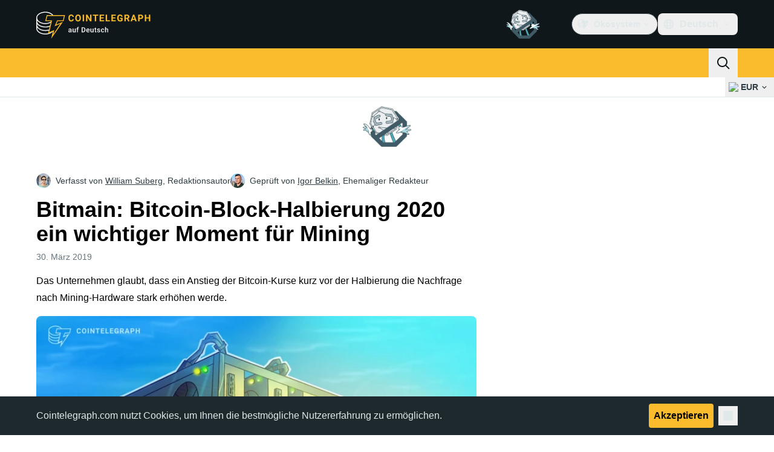

--- FILE ---
content_type: text/javascript; charset=utf-8
request_url: https://de.cointelegraph.com/_duck/ducklings/DKkU88ox.js
body_size: 237
content:
import{d as I,b as k,aM as v,C as p,o as n,F as e,aD as C,D as t,a8 as s,ay as i,a9 as c,Y as d,aC as L,c as u,at as _,aw as D,n as T}from"./CxW1faFM.js";import{_ as x}from"./CfFt95q4.js";import{useLocaleSelection as z}from"./tWEHdH66.js";import{_ as F}from"./CIR9D5xp.js";import{getTouchModalListboxOptionClasses as S}from"./CeTqJ11J.js";import{I as V,j as $,A,F as N}from"./Bhp69qcS.js";try{let o=typeof window<"u"?window:typeof global<"u"?global:typeof globalThis<"u"?globalThis:typeof self<"u"?self:{},l=new o.Error().stack;l&&(o._sentryDebugIds=o._sentryDebugIds||{},o._sentryDebugIds[l]="3aa67a21-ff65-427f-b0f1-b9ef6962c905",o._sentryDebugIdIdentifier="sentry-dbid-3aa67a21-ff65-427f-b0f1-b9ef6962c905")}catch{}const j=["href"],q=I({__name:"TouchLanguageSelector",setup(o){const l=k(),f=v(),{selectedLocaleRef:r,getLocaleDisplayName:m,getLocaleUrl:b,getSelectedLocaleDisplayName:y,getSupportedLocales:h}=z();return(B,g)=>(n(),p(e(V),{modelValue:e(r),"onUpdate:modelValue":g[0]||(g[0]=a=>C(r)?r.value=a:null),as:"div","data-testid":"mobile-dropdown-bar-languages"},{default:t(()=>[s(e($),{as:"template"},{default:t(()=>[s(e(x),{"^data-ct-modal-id":e(f),class:"w-full",size:"lg",round:"none",variant:"ghost",color:"default","data-testid":"mobile-dropdown-bar-languages-toggle"},{default:t(()=>[s(e(c),{name:"obj-world",size:"24",class:"me-2"}),i(" "+d(e(y)())+" ",1),s(e(c),{class:"ms-auto",name:"arrow-chevron-right",size:"24"})]),_:1},8,["^data-ct-modal-id"])]),_:1}),s(L,{enterFromClass:"opacity-0 ease-in",enterActiveClass:"transition",leaveActiveClass:"transition",leaveToClass:"opacity-0 ease-out"},{default:t(()=>[s(e(A),{as:"template"},{default:t(()=>[s(F,{as:"ul",anchorId:e(f)},{title:t(()=>[i(d(e(l).t("mobile.selectLanguage")),1)]),default:t(()=>[(n(!0),u(_,null,D(e(h)(),a=>(n(),p(e(N),{key:a.language,value:a.language,as:"li",class:T(e(S)()),"data-testid":`menu-dropdown-item-${a.code}-name`},{default:t(({selected:w})=>[w?(n(),u(_,{key:0},[i(d(e(m)(a))+" ",1),s(e(c),{class:"me-2 ms-auto text-ct-ds-accent-secondary-default",name:"mark-check-mark",size:"24","data-testid":`mobile-dropdown-bar-${a.code}-selected`},null,8,["data-testid"])],64)):(n(),u("a",{key:1,href:e(b)(a)},d(e(m)(a)),9,j))]),_:2},1032,["value","class","data-testid"]))),128))]),_:1},8,["anchorId"])]),_:1})]),_:1})]),_:1},8,["modelValue"]))}});export{q as _};


--- FILE ---
content_type: text/javascript; charset=utf-8
request_url: https://de.cointelegraph.com/_duck/ducklings/UA16UeHB.js
body_size: -304
content:
import{R as r}from"./CxW1faFM.js";import{P as a}from"./DreCoyA1.js";try{let e=typeof window<"u"?window:typeof global<"u"?global:typeof globalThis<"u"?globalThis:typeof self<"u"?self:{},t=new e.Error().stack;t&&(e._sentryDebugIds=e._sentryDebugIds||{},e._sentryDebugIds[t]="7b76d0b2-ae34-4bfb-91f8-96dc0b6fc8fa",e._sentryDebugIdIdentifier="sentry-dbid-7b76d0b2-ae34-4bfb-91f8-96dc0b6fc8fa")}catch{}const s=r(`
    fragment GuideFragment on Guide {
        id
        slug
        coverImg
        coverImgCaption
        createdAt
        category {
            slug
            translate {
                title
            }
        }
        translate {
            title
            about
            publishedAt
            publishedUpdatedAt
        }
    }
`),o=r(`
        fragment PaginatedGuidesFragment on PaginatedGuides {
            hasMoreGuides
            guidesCount
            data {
                ...GuideFragment
            }
        }
    `,[s]),g=r(`
        query GuidesQuery(
            $short: String
            $guideCategorySlug: String
            $offset: Int
            $length: Int
            $sorting: SortEnum
            $query: String
        ) {
            locale(short: $short) {
                guides(
                    guideCategorySlug: $guideCategorySlug
                    offset: $offset
                    length: $length
                    sorting: $sorting
                    query: $query
                ) {
                    ...PaginatedGuidesFragment
                }
            }
        }
    `,[o]),i=r(`
    fragment GuideCategoryFragment on GuideCategory {
        id
        slug
        description
        createdAt
        updatedAt
        guidesCount
        translate {
            id
            title
            description
            deletedAt
            createdAt
            updatedAt
        }
    }
`),l=r(`
        query GuideCategoriesQuery($short: String) {
            locale(short: $short) {
                allGuideCategories {
                    ...GuideCategoryFragment
                }
            }
        }
    `,[i]),c=e=>`/learn/articles/${e.slug}`,G=e=>e.coverImg||a,f=e=>e.coverImgCaption||null,y=e=>{var t;return((t=e.translate)==null?void 0:t.title)||null},b=e=>{var t;return((t=e.translate)==null?void 0:t.about)||null},C=e=>{var t,n;return((n=(t=e.category)==null?void 0:t.translate)==null?void 0:n.title)||null},A=e=>{var t;return((t=e.category)==null?void 0:t.slug)||null},h=e=>{var t;return((t=e.translate)==null?void 0:t.publishedAt)||null};export{g as G,o as P,y as a,C as b,f as c,G as d,c as e,b as f,h as g,s as h,l as i,A as j};


--- FILE ---
content_type: text/javascript; charset=utf-8
request_url: https://de.cointelegraph.com/_duck/ducklings/CPeGHBu0.js
body_size: -828
content:
import"./CxW1faFM.js";try{let e=typeof window<"u"?window:typeof global<"u"?global:typeof globalThis<"u"?globalThis:typeof self<"u"?self:{},n=new e.Error().stack;n&&(e._sentryDebugIds=e._sentryDebugIds||{},e._sentryDebugIds[n]="892ad338-8599-4981-8062-c72ccd4c117b",e._sentryDebugIdIdentifier="sentry-dbid-892ad338-8599-4981-8062-c72ccd4c117b")}catch{}const t=e=>e.shouldOpenInNewTab()?"_blank":"_self";export{t as g};


--- FILE ---
content_type: image/svg+xml
request_url: https://de.cointelegraph.com/_duck/img/icons/app-search.svg
body_size: -551
content:
<svg width="24" height="24" viewBox="0 0 24 24" fill="none" xmlns="http://www.w3.org/2000/svg">
<path fill-rule="evenodd" clip-rule="evenodd" d="M15.969 17.0077C14.4908 18.2513 12.5829 19.0005 10.5 19.0005C5.80558 19.0005 2 15.1949 2 10.5005C2 5.80607 5.80558 2.00049 10.5 2.00049C15.1944 2.00049 19 5.80607 19 10.5005C19 12.5834 18.2508 14.4913 17.0072 15.9695L17.7372 16.3599C17.9114 16.4531 18.0709 16.5716 18.2104 16.7116L22.3902 20.9046C22.5849 21.1 22.5847 21.4161 22.3896 21.6112L21.6107 22.3901C21.4156 22.5851 21.0995 22.5854 20.9041 22.3907L16.7111 18.2109C16.5711 18.0714 16.4526 17.9119 16.3594 17.7377L15.969 17.0077ZM17 10.5005C17 14.0903 14.0899 17.0005 10.5 17.0005C6.91015 17.0005 4 14.0903 4 10.5005C4 6.91064 6.91015 4.00049 10.5 4.00049C14.0899 4.00049 17 6.91064 17 10.5005Z" fill="currentColor"/>
</svg>


--- FILE ---
content_type: text/javascript; charset=utf-8
request_url: https://de.cointelegraph.com/_duck/ducklings/BBPOYuES.js
body_size: -719
content:
import{_ as i}from"./D0DKj6oN.js";import"./CxW1faFM.js";import"./CeTqJ11J.js";import"./tWEHdH66.js";import"./DzBgNhIP.js";import"./TLYgCsQ6.js";import"./Bhp69qcS.js";import"./D3-E4GRH.js";import"./DyCb33W_.js";import"./CUv1O98F.js";import"./Duec2BFk.js";import"./BsuPi9qE.js";import"./Dhnr9HiF.js";try{let e=typeof window<"u"?window:typeof global<"u"?global:typeof globalThis<"u"?globalThis:typeof self<"u"?self:{},t=new e.Error().stack;t&&(e._sentryDebugIds=e._sentryDebugIds||{},e._sentryDebugIds[t]="3c398fd7-2a2d-40e6-8289-91449ea33205",e._sentryDebugIdIdentifier="sentry-dbid-3c398fd7-2a2d-40e6-8289-91449ea33205")}catch{}export{i as default};


--- FILE ---
content_type: text/javascript; charset=utf-8
request_url: https://de.cointelegraph.com/_duck/ducklings/UPe6JM_n.js
body_size: -763
content:
import{b as a,G as o,e as l}from"./CxW1faFM.js";try{let e=typeof window<"u"?window:typeof global<"u"?global:typeof globalThis<"u"?globalThis:typeof self<"u"?self:{},t=new e.Error().stack;t&&(e._sentryDebugIds=e._sentryDebugIds||{},e._sentryDebugIds[t]="53927ddc-36aa-4167-ba84-0a56378293f1",e._sentryDebugIdIdentifier="sentry-dbid-53927ddc-36aa-4167-ba84-0a56378293f1")}catch{}const n="USD",f=()=>{const e=a();return o("fiatSymbol",{default:()=>l(e.localeProperties).defaultFiatCode||n})};export{f as u};
